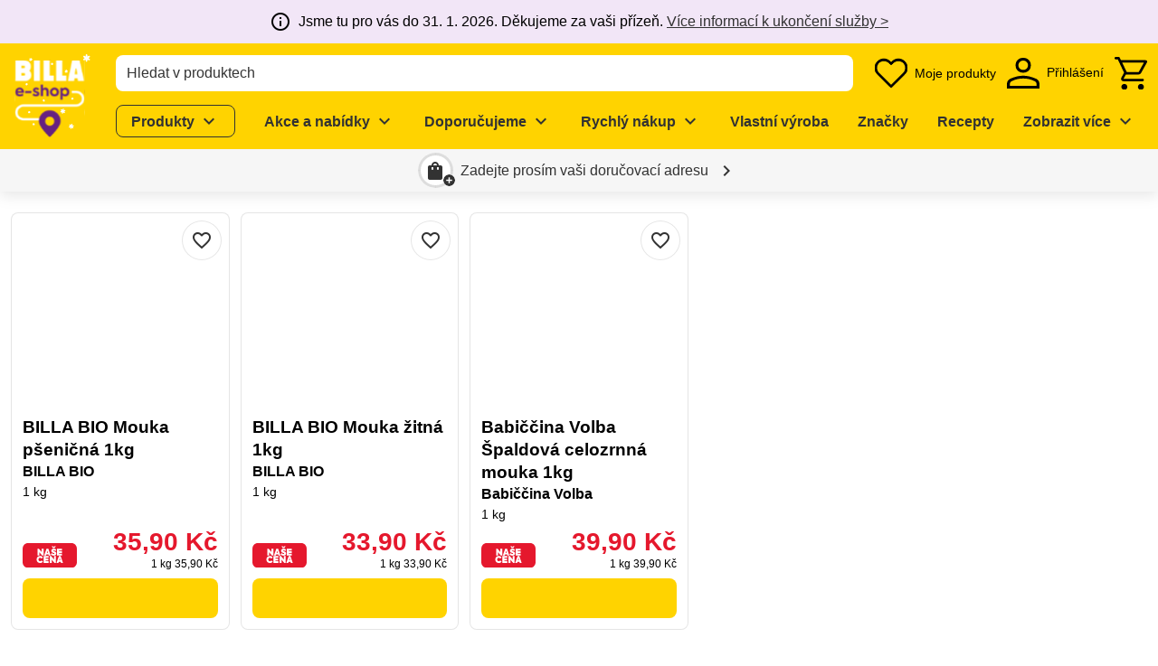

--- FILE ---
content_type: text/css; charset=utf-8
request_url: https://shop.billa.cz/_nuxt/search-flapout.bBk8TxYo.css
body_size: -269
content:
.ws-search-flapout__content{background:#fff;filter:var(--ws-shadow-regular);margin-top:4px;max-width:100%;overflow-x:hidden;overflow-y:auto;width:100%;z-index:6}@media only screen and (min-width:1280px){.ws-search-flapout__content{max-height:calc(100vh - 154px)}}@media only screen and (max-width:1279.98px){.ws-search-flapout__content{border-radius:0;height:calc(100vh - 100px);position:fixed!important}}@media only screen and (max-width:959.98px){.ws-search-flapout__content{border:none;right:0}}@media only screen and (min-width:960px){.ws-search-flapout:not(.ws-search-flapout--one-column) .ws-search-flapout__content-grid{display:grid;grid-template-areas:"left-column separator right-column"}.ws-search-flapout:not(.ws-search-flapout--one-column) .ws-search-flapout__content-grid>:first-child:not(:last-child){grid-area:left-column}.ws-search-flapout:not(.ws-search-flapout--one-column) .ws-search-flapout__content-grid>hr{grid-area:separator}.ws-search-flapout:not(.ws-search-flapout--one-column) .ws-search-flapout__content-grid>:last-child:not(:first-child){grid-area:right-column}}.ws-top-bar-banner+.ws-header .ws-search-flapout__content{max-height:calc(100vh - 194px)}.ws-search-flapout__close{position:absolute;right:0;top:0}.ws-search-flapout .ws-banner{border-radius:0}


--- FILE ---
content_type: text/javascript; charset=utf-8
request_url: https://shop.billa.cz/_nuxt/B0fbmkwI.js
body_size: -42
content:
import{d,m as b,o as s,Y as r,aF as l,p as k,H as i,n as h,G as c,l as m,j as f,aE as x,t as u}from"./CclqZ-Mo.js";import{_ as g}from"./VshB21nz.js";const w=["id","aria-checked","aria-label"],C=["innerHTML"],y={key:0,class:"ws-pill text-body-2 ml-2","data-test":"filter-checkbox-badge"},H=d({__name:"filter-desktop-checkbox-base",props:{count:{},disabled:{type:Boolean},label:{},isChecked:{type:Boolean},tag:{default:"div"}},emits:["toggle"],setup(e,{emit:o}){const a=o;return(v,t)=>(s(),b(r(e.tag),{class:k(["ws-filter-desktop-checkbox-base ws-btn ws-btn--tertiary",{"ws-btn--disabled":e.disabled,"ws-filter-desktop-checkbox-base--checked":e.isChecked}]),"data-test":"filter-checkbox",onClick:t[1]||(t[1]=l(n=>a("toggle"),["prevent"]))},{default:i(()=>[h(g,{"is-selected":e.isChecked},{default:i(()=>[c("div",{id:e.label,role:"checkbox",tabindex:"0","data-test":"filter-checkbox-input","aria-checked":e.isChecked,"aria-label":e.label,onKeydown:t[0]||(t[0]=x(l(n=>a("toggle"),["prevent"]),["space","enter"]))},null,40,w)]),_:1},8,["is-selected"]),c("label",{class:"ws-filter-desktop-checkbox-base__label ml-3 theme--light","data-test":"filter-checkbox-label",innerHTML:e.label},null,8,C),e.count?(s(),m("span",y,u(e.count),1)):f("",!0)]),_:1},8,["class"]))}});export{H as _};


--- FILE ---
content_type: text/javascript; charset=utf-8
request_url: https://shop.billa.cz/_nuxt/CNYQhRtf.js
body_size: 3482
content:
const __vite__mapDeps=(i,m=__vite__mapDeps,d=(m.f||(m.f=["./CFylPo_z.js","./CclqZ-Mo.js","./entry.ByINgGUe.css","./CE-aeBoa.js","./1oyzA8dg.js","./menu.BrGkNtwn.css","./Cpz5BcLF.js","./filter-desktop-range.BPj2i6mP.css","./PAxpqWB0.js","./filter-desktop-multi-select.DLzl6Zq8.css","./BxiUu8xs.js","./B0fbmkwI.js","./VshB21nz.js","./checkbox-icon.DFgQLYHC.css","./filter-desktop-checkbox-base.BnV3SQbq.css","./BWSY7iSU.js","./B6pjqX22.js","./BbfoK6V1.js","./DpzthOCs.js","./BsEm5n27.js","./dialog-close-button.BGKRV0Yn.css","./BzlggESh.js","./dialog.n1Z7aeSY.css","./DcFb-CbV.js","./iO3AP7E-.js","./DXaPS5T-.js","./filter-mobile-checkbox-base.BgCgsB_K.css","./DBTXtjBy.js","./-JuxPRf2.js","./CtcPlPDn.js","./CZVivH2n.js","./DmHz3CAt.js","./CsZLcaR7.js","./CRbOYOqi.js","./IyiuwKGc.js","./form-element.DmjVXpdz.css","./filter-multi-select-list.CIEX_Gzc.css","./C37UlYCD.js","./progress-circular.DUduvBTN.css","./BMTjP2A2.js","./MSZHMmGy.js","./2pgOxu9g.js","./DCckZ04U.js","./DnFcGU3l.js","./icon.BBgTg41I.css","./CquBA2du.js","./DXZoHqJr.js","./dCYMugBK.js","./DwF1jaNY.js","./CmdrT3Q-.js","./gCs5Xn83.js","./DLDd-gi0.js","./index.CYPD8uGN.css","./D1IP_gT0.js","./TsCgPXDW.js","./VInput.rqrwtjxT.css","./DyQihWhN.js","./Bwg7qoeu.js","./VSliderTrack.glRQh60j.css","./filter-range.DQUtEPnK.css","./filter-mobile-list-item-range.C3cwuzU3.css","./BJef52Nr.js","./filter-mobile-list-item-multi-select.igywNgJE.css","./C-kSPJnR.js","./CubW4J6Z.js","./BP2DHTUW.js","./CzEAmMeu.js","./chip.B6XwAQAt.css","./filter-selected-terms.D3opwa20.css"])))=>i.map(i=>d[i]);
import{d as V,v as h,l as b,P as T,G as v,F as O,q as H,o as a,m as w,j as _,Y as ee,E as p,_ as k,y as se,u as te,A as X,x as j,L as z,t as M,k as l,H as L,bb as le,a as re,C as ie,n as Z,p as ae,av as oe}from"./CclqZ-Mo.js";import{b as ne,i as K,F as ce,f as de,c as ue,d as me,e as J,g as fe,h as be,j as ye}from"./CE-aeBoa.js";const ve={class:"ws-filter-desktop","data-test":"filter-desktop-container"},pe=["aria-label"],ke=V({__name:"filter-desktop",props:{disabled:{type:Boolean},facets:{},selectedFilters:{}},emits:["confirmed-selection"],setup(i,{emit:R}){const I={range:p(()=>k(()=>import("./CFylPo_z.js"),__vite__mapDeps([0,1,2,3,4,5,6,7]),import.meta.url)),multiSelect:p(()=>k(()=>import("./PAxpqWB0.js"),__vite__mapDeps([8,1,2,3,4,5,6,9]),import.meta.url)),singleSelect:p(()=>k(()=>import("./BxiUu8xs.js"),__vite__mapDeps([10,11,1,2,12,13,14,15,3]),import.meta.url))},D=i,g=R,C=h(0),F=()=>{C.value++,C.value===D.facets.length&&se(()=>{ne()})};return($,r)=>(a(),b("div",ve,[T($.$slots,"beforeList",{selectedFilters:i.selectedFilters}),v("ul",{class:"ws-filter-desktop__list d-flex flex-wrap",role:"list","data-test":"filter-desktop-list","aria-label":$.$t("filter.title")},[(a(!0),b(O,null,H(i.facets,o=>(a(),b(O,{key:`${o.key}-${o.label}`},[o.isCustomRecipe?_("",!0):(a(),w(ee(I[o.type]),{key:0,disabled:i.disabled,facet:o,"selected-filters":i.selectedFilters,onConfirmedSelection:r[0]||(r[0]=n=>g("confirmed-selection",n)),onVnodeMounted:F},null,40,["disabled","facet","selected-filters"]))],64))),128))],8,pe),T($.$slots,"afterList",{selectedFilters:i.selectedFilters})]))}}),_e={class:"ws-filter-mobile"},ge={class:"ws-filter-mobile-dialog-header d-flex justify-center align-center px-2"},he=["aria-label"],Fe={class:"h3 d-flex align-center"},Se={key:0,class:"ws-icon ws-icon--left notranslate mr-3","aria-hidden":"true"},Ae={key:0,class:"ws-filter-mobile-dialog__content"},Te={class:"ws-filter-mobile-dialog__available-list"},$e={key:1,class:"ws-filter-mobile-dialog__content d-flex flex-column"},we={key:0},Le={class:"ws-filter-mobile-dialog-footer"},Ce=["disabled"],Ee=V({__name:"filter-mobile",props:{disabled:{type:Boolean},facets:{},selectedFilters:{},total:{}},emits:["confirmed-selection","reset-all"],setup(i,{emit:R}){const I=p(()=>k(()=>import("./B6pjqX22.js"),__vite__mapDeps([16,17,1,2,18,19,20,21,22]),import.meta.url)),D=p(()=>k(()=>import("./DcFb-CbV.js"),__vite__mapDeps([23,24,3,1,2,25,12,13,26]),import.meta.url)),g=p(()=>k(()=>import("./DBTXtjBy.js"),__vite__mapDeps([27,1,2,3,28,12,13,29,30,31,32,33,34,35,36]),import.meta.url)),C=p(()=>k(()=>import("./C37UlYCD.js"),__vite__mapDeps([37,1,2,38]),import.meta.url)),F=i,$={range:p(()=>k(()=>import("./BMTjP2A2.js"),__vite__mapDeps([39,3,1,2,40,41,42,43,44,29,30,31,32,33,34,35,45,46,47,48,49,50,51,52,53,54,55,56,57,58,59,60]),import.meta.url)),multiSelect:p(()=>k(()=>import("./BJef52Nr.js"),__vite__mapDeps([61,1,2,3,62]),import.meta.url)),singleSelect:p(()=>k(()=>import("./C-kSPJnR.js"),__vite__mapDeps([63,25,1,2,12,13,26,15,3]),import.meta.url))},r=h(void 0),o=h(!1),n=`filter-type-label-${le()}`,{$t:S,$vuetify:P}=te(),c=h([...F.selectedFilters]),N=X(()=>S("filter.sorting.title",[`${Array.isArray(c.value)&&c.value.length?`(${c.value.length})`:""}`])),U=X(()=>r.value?K(r.value)&&r.value.comparisonTerms.length&&r.value.terms.length&&r.value.labelPlural||r.value.label:S("filter.sorting.title",[""]));j(()=>P.display.smAndUp,()=>{E()});const E=()=>{r.value?r.value=void 0:o.value=!1},x=h(null);j(()=>F.selectedFilters,y=>{c.value=[...y]},{immediate:!0}),j(o,y=>{y&&(c.value=[...F.selectedFilters],r.value=void 0)});const q=()=>{r.value?x.value?.confirmSelection?x.value.confirmSelection():r.value=void 0:G()},Q=R,B=y=>{if(Array.isArray(y))c.value=[...y];else{const{key:d,selected:u}=y,W=c.value.filter(t=>t.key!==d);c.value=u?[...W,...u]:W}r.value=void 0},A=()=>{c.value=[],Q("reset-all"),o.value=!1},G=()=>{Q("confirmed-selection",c.value),o.value=!1};return(y,d)=>(a(),b("div",_e,[v("button",{class:"ws-btn ws-btn--tertiary ws-btn--large fill-width",onClick:d[0]||(d[0]=u=>o.value=!0)},[d[3]||(d[3]=v("span",{class:"ws-icon ws-icon--left notranslate","aria-hidden":!0}," sort ",-1)),z(" "+M(l(N)),1)]),l(o)&&l(P).display.xs?(a(),w(l(I),{key:0,"class-list":"ws-filter-mobile-dialog",fullscreen:"","hide-close":"","sticky-actions":"",onClose:d[2]||(d[2]=u=>o.value=!1)},{header:L(()=>[v("div",ge,[l(r)?(a(),b("button",{key:0,class:"ws-btn ws-btn--icon","aria-label":l(S)("button.cancel"),onClick:q},[...d[4]||(d[4]=[v("span",{class:"ws-icon notranslate","aria-hidden":"true"}," chevron_left ",-1)])],8,he)):_("",!0),v("div",Fe,[l(r)?_("",!0):(a(),b("span",Se," sort ")),z(" "+M(l(U)),1)]),v("button",{class:"ws-filter-mobile-dialog-header__cancel ws-btn ws-btn--icon ml-auto",onClick:E},[z(M(l(S)("button.cancel"))+" ",1),d[5]||(d[5]=v("span",{class:"ws-icon notranslate","aria-hidden":"true"},"clear",-1))])])]),actions:L(()=>[v("div",Le,[l(r)?_("",!0):(a(),b("button",{key:0,class:"ws-btn ws-btn--tertiary ws-btn--large d-block fill-width mb-3",disabled:i.disabled||!Array.isArray(l(c))||!l(c).length,onClick:A},M(l(S)("button.reset")),9,Ce)),v("button",{class:"ws-filter-mobile-dialog-footer__confirm-button ws-btn ws-btn--primary ws-btn--large d-flex fill-width",onClick:q},[d[6]||(d[6]=v("span",{class:"ws-icon ws-icon--left notranslate","aria-hidden":"true"}," chevron_left ",-1)),z(" "+M(l(S)("filter.confirm"))+" ",1),i.disabled?(a(),w(l(C),{key:0,class:"ml-2",indeterminate:"",size:20})):_("",!0)])])]),default:L(()=>[l(r)?(a(),b("div",$e,[Array.isArray(l(r).comparisonTerms)&&l(r).comparisonTerms.length&&(!Array.isArray(l(r).terms)||!l(r).terms.length)?(a(),b("div",we,[(a(!0),b(O,null,H(l(r).comparisonTerms,u=>(a(),w(l(D),{key:`${u.key}-${u.label}`,class:"fill-width justify-start px-4",disabled:i.disabled,"selected-filters":l(c),term:u,"onUpdate:localSelected":B},null,8,["disabled","selected-filters","term"]))),128))])):_("",!0),Array.isArray(l(r).terms)&&l(r).terms.length?(a(),w(l(g),{key:1,ref_key:"listRef",ref:x,class:"ws-filter-mobile-dialog__select-list","facet-key":l(r).key,"facet-terms":l(r).terms,"filter-type-label":l(r).labelPlural||l(r).label,"filter-type-label-id":n,"selected-filters":l(c),onConfirmedSelection:B,onEmptySelection:d[1]||(d[1]=u=>r.value=void 0)},null,8,["facet-key","facet-terms","filter-type-label","selected-filters"])):_("",!0)])):(a(),b("div",Ae,[T(y.$slots,"beforeList",{selectedFilters:i.selectedFilters}),v("div",Te,[(a(!0),b(O,null,H(i.facets,u=>(a(),b(O,null,[u.isCustomRecipe?_("",!0):(a(),w(ee($[u.type]),{key:`${u.key}-${u.label}`,disabled:i.disabled,facet:u,"selected-filters":l(c),onShowFacet:W=>r.value=u,"onUpdate:localSelected":B},null,40,["disabled","facet","selected-filters","onShowFacet"]))],64))),256))]),T(y.$slots,"afterList",{selectedFilters:i.selectedFilters})]))]),_:3})):_("",!0)]))}}),De=V({__name:"filter",props:{disabled:{type:Boolean},facets:{},total:{},customQuery:{default:void 0},handleSearchTerm:{type:Boolean,default:!1}},emits:["selection-change"],setup(i,{expose:R,emit:I}){const D=p(()=>k(()=>import("./CubW4J6Z.js"),__vite__mapDeps([64,1,2,65,66,67,68]),import.meta.url)),g=i,C=I,{$n:F,$t:$,$tracking:r}=te(),o=re(),n=h([]),S=h(ce),P=h(!1),c=h(!1);j(n,(t,s)=>{s&&t?.length&&r.filters("update",t,s)},{deep:!0}),ie(()=>{n.value=d()});const N=t=>{if(Array.isArray(t)){const s=[],e=new Set;for(const m of t){const f=`${m.key}:${m.term}`;e.has(f)||(e.add(f),s.push(m))}A(s)}else{const{key:s,label:e,selected:m}=t;A(m?J(n.value,s).concat(m):J(n.value,s),{key:s,label:e})}},U=t=>{c.value=!0,A(ye(n.value,t))},E=()=>{c.value=!0,A([])},x=(t,s)=>{if(!g.facets)return{isComparisonTerm:!1,isMultiSelect:!1};const e=g.facets.find(f=>f.key===t[s].key);return e?{isComparisonTerm:!!e.comparisonTerms?.some(f=>f.label===t[s].label),isMultiSelect:K(e)}:{isComparisonTerm:!1,isMultiSelect:!1}},q=(t,s)=>{const e=t.findIndex(Y=>Y.label===s?.label||Y.key===s?.key);if(e===-1)return{keyToSave:s?.key,labelToSave:s?.label};const{isComparisonTerm:m,isMultiSelect:f}=x(t,e);return{keyToSave:t[e].key,labelToSave:m||!f?t[e].label:s?.label}},Q=()=>{const t=e=>Array.isArray(e)?e.filter(Boolean):e||"",s={page:t(o.query.page),pageSize:t(o.query.pageSize),sortBy:t(o.query.sortBy),sortOrder:t(o.query.sortOrder)};return g.handleSearchTerm||(s.term=t(o.query.term)),s},B=(t,s)=>{if(!Array.isArray(t)||!t.length)return;const{keyToSave:e,labelToSave:m}=q(t,s);e&&be({key:e,label:m})},A=(t,s)=>{if(JSON.stringify(n.value)!==JSON.stringify(t)){if(n.value=t,!P.value){const e=Q();B(t,s),C("selection-change",{selection:t,selectionAsQueryParams:fe(t,e),isRemoving:c.value}),c.value=!1}P.value=!1}},G=(t,s)=>{if(!t.term.startsWith("range"))return;const e=t.term.split(":");if(e.length===3)return{key:t.key,label:`${s.label}: ${F(Number(e[1]),{fixedDecimal:!0})}–${F(Number(e[2]),{fixedDecimal:!0})} ${s.unit}`,term:`range:${e[1]}:${e[2]}`}},y=(t,s)=>{if(me(s))return s.label;const e=t.label??t.term;return t.operator?$(`filter.${t.operator.toLowerCase()}`,[e]):e},d=()=>{const t=g.customQuery||o.query;return de(t).filter(s=>s.key&&s.term).map(s=>{if(s.key==="term"&&s.term!=="undefined")return{key:s.key,label:s.term,term:s.term};const e=g.facets?.find(f=>f.key===s.key);if(!e)return;if("labelFn"in e&&typeof e.labelFn=="function")return{key:e.key,label:e.labelFn(s.term),term:s.term};if(ue(e))return G(s,e);if(!K(e))return{key:e.key,label:e.label,term:e.term};const m=e.terms?.find(f=>f.term===s.term)||e.comparisonTerms?.find(f=>f.term===s.term);return m?{...m,key:e.key,label:y(m,e)}:void 0}).filter(s=>!!s)};return R({changeFilter:t=>{const s=[...n.value];if(n.value.length){const e=n.value.findIndex(m=>m.key===t.key);e!==-1&&s.splice(e,1)}s.push(t),A(s)},removeFacet:t=>{A(J(n.value,t))}}),(t,s)=>(a(),b("section",{class:ae(["ws-filter",{"ws-filter--has-active-filters":(t._.provides[oe]||t.$route).query.term}])},[Z(ke,{class:"d-none d-sm-block",disabled:i.disabled,facets:i.facets,"selected-filters":l(n),onConfirmedSelection:N,onResetAll:E},{beforeList:L(({selectedFilters:e})=>[T(t.$slots,"beforeList",{selectedFilters:e})]),afterList:L(({selectedFilters:e})=>[T(t.$slots,"afterList",{selectedFilters:e})]),_:3},8,["disabled","facets","selected-filters"]),Z(Ee,{class:"d-block d-sm-none",disabled:i.disabled,facets:i.facets,"selected-filters":l(n),total:i.total,onConfirmedSelection:N,onResetAll:E},{beforeList:L(({selectedFilters:e})=>[T(t.$slots,"beforeList",{selectedFilters:e})]),afterList:L(({selectedFilters:e})=>[T(t.$slots,"afterList",{selectedFilters:e})]),_:3},8,["disabled","facets","selected-filters","total"]),Array.isArray(l(n))&&l(n).length?(a(),w(l(D),{key:0,id:l(S),class:"mt-2",disabled:i.disabled,"selected-filters":l(n),onRemove:U,onResetAll:E},null,8,["id","disabled","selected-filters"])):_("",!0)],2))}});export{De as _};


--- FILE ---
content_type: image/svg+xml
request_url: https://assets-eu-01.kc-usercontent.com/6b77d3f8-708e-01d5-fb49-c794ff1266ad/e1e732a4-6b9b-4965-a3f0-f101afe3d4fd/facebook-white.svg
body_size: 278
content:
<?xml version="1.0" encoding="UTF-8"?>
<svg id="Layer_1" data-name="Layer 1" xmlns="http://www.w3.org/2000/svg" viewBox="0 0 32 31.81">
  <defs>
    <style>
      .cls-1 {
        fill: #fff;
      }
    </style>
  </defs>
  <path class="cls-1" d="M32,16C32,7.16,24.84,0,16,0S0,7.16,0,16c0,7.99,5.85,14.61,13.5,15.81v-11.18h-4.06v-4.62h4.06v-3.52c0-4.01,2.39-6.23,6.04-6.23,1.75,0,3.58.31,3.58.31v3.94h-2.02c-1.99,0-2.61,1.23-2.61,2.5v3h4.44l-.71,4.62h-3.73v11.18c7.65-1.2,13.5-7.82,13.5-15.81Z"/>
</svg>

--- FILE ---
content_type: text/javascript; charset=utf-8
request_url: https://shop.billa.cz/_nuxt/BrRV_NRW.js
body_size: -109
content:
import{d as t,m as n,o,H as s,P as r,ai as i,aH as d}from"./CclqZ-Mo.js";const f=t({__name:"fade-transition-group",props:{duration:{default:300},delayLeave:{default:0}},setup(a){return(e,l)=>(o(),n(d,{name:"ws-fade-transition-group",mode:"out-in",tag:"div",class:"ws-fade-transition-group",style:i({"--fade-transition-duration":`${a.duration}ms`,"--fade-transition-delay-leave":`${a.delayLeave}ms`})},{default:s(()=>[r(e.$slots,"default")]),_:3},8,["style"]))}});export{f as _};


--- FILE ---
content_type: text/javascript; charset=utf-8
request_url: https://shop.billa.cz/_nuxt/DG6QWcYq.js
body_size: 238
content:
import{d as l}from"./CBkNrQEW.js";import{d as n,u,m as d,j as p,k as e,o as f,H as m,G as g,t as h,Y as k}from"./CclqZ-Mo.js";const b={"aria-hidden":"true"},S=n({__name:"product-price-strike",props:{price:{},bundleSize:{default:void 0},tag:{default:"span"},weightArticle:{type:Boolean,default:!1},weightPieceArticle:{type:Boolean,default:!1}},setup(t){const a=t,{$c:s,$componentConfigs:{productsGeneralConfig:r}}=u(),{formattedStrikeThroughValue:i,strikeThroughLabel:o}=l(a.price,r,s,{bundleSize:a.bundleSize,isWeightArticle:a.weightArticle});return(c,w)=>e(i)?(f(),d(k(t.tag),{key:0,class:"ws-product-price-strike","aria-label":e(o),title:e(o),role:"text"},{default:m(()=>[g("s",b,h(t.weightPieceArticle?`${c.$f(e(r).messagesEstimationLabel,[e(i)])}`:e(i)),1)]),_:1},8,["aria-label","title"])):p("",!0)}});export{S as _};


--- FILE ---
content_type: text/javascript; charset=utf-8
request_url: https://shop.billa.cz/_nuxt/PAxpqWB0.js
body_size: 1053
content:
const __vite__mapDeps=(i,m=__vite__mapDeps,d=(m.f||(m.f=["./BEfSsurl.js","./B0fbmkwI.js","./CclqZ-Mo.js","./entry.ByINgGUe.css","./VshB21nz.js","./checkbox-icon.DFgQLYHC.css","./filter-desktop-checkbox-base.BnV3SQbq.css","./iO3AP7E-.js","./CE-aeBoa.js","./DBTXtjBy.js","./-JuxPRf2.js","./CtcPlPDn.js","./CZVivH2n.js","./DmHz3CAt.js","./CsZLcaR7.js","./CRbOYOqi.js","./IyiuwKGc.js","./form-element.DmjVXpdz.css","./filter-multi-select-list.CIEX_Gzc.css"])))=>i.map(i=>d[i]);
import{d as R,A as u,v as y,x as N,l as d,o as a,j as f,m as b,k as e,F as w,q as L,E as V,H as I,h as j,ae as z,G as o,bb as K,t as h,N as T,M as O,p as W,_ as A}from"./CclqZ-Mo.js";import{m as q,n as G}from"./CE-aeBoa.js";import{_ as H}from"./1oyzA8dg.js";import{u as U}from"./Cpz5BcLF.js";const J=["id","data-test-filter-key","aria-label","disabled","onClick"],Q={key:0,class:"ws-filter-desktop-multi-select-menu__facet-count text-secondary ml-1"},X={class:"ws-icon ws-icon--right notranslate","aria-hidden":"true"},Y=["data-test-filter-key"],Z={class:"ws-filter-desktop-multi-select-menu__confirm py-2 px-4"},ee=["data-test-filter-key","disabled"],ae=R({__name:"filter-desktop-multi-select",props:{disabled:{type:Boolean},facet:{},selectedFilters:{}},emits:["confirmed-selection"],setup(t,{emit:E}){const F=V(()=>A(()=>import("./BEfSsurl.js"),__vite__mapDeps([0,1,2,3,4,5,6,7,8]),import.meta.url)),M=V(()=>A(()=>import("./DBTXtjBy.js"),__vite__mapDeps([9,2,3,8,10,4,5,11,12,13,14,15,16,17,18]),import.meta.url)),s=t,B=E,{isMounted:D}=U(),p=u(()=>s.facet.comparisonTerms.length&&s.facet.labelPlural||s.facet.label),r=y(!1),v=y(!1),_=y(null),C=`filter-type-label-${K()}`,k=u(()=>s.facet.comparisonTerms.length>0),m=u(()=>s.facet.terms.length>0),S=u(()=>q(s.selectedFilters,s.facet.key).filter(l=>!s.facet.comparisonTerms?.find(i=>i.term===l.term))),P=u(()=>G(s.facet));N(r,l=>{l?v.value=!1:v.value||$()});const $=()=>{r.value=!1,v.value=!0,_.value?.confirmSelection()},g=l=>{const i={...l,selected:Array.isArray(l.selected)?l.selected:[l.selected]};B("confirmed-selection",i)},x=y(!1);return(l,i)=>(a(),d("li",{class:W(["ws-filter-desktop-multi-select",{"ws-filter-desktop-multi-select--comparison-terms":e(k),"ws-filter-desktop-multi-select--without-terms":!e(m)}])},[e(k)?(a(!0),d(w,{key:0},L(t.facet.comparisonTerms,n=>(a(),b(e(F),{key:`${n.key}-${n.label}`,disabled:t.disabled,"selected-filters":t.selectedFilters,term:n,onConfirmedSelection:g},null,8,["disabled","selected-filters","term"]))),128)):f("",!0),e(m)&&e(D)?(a(),b(H,{key:1,modelValue:e(r),"onUpdate:modelValue":i[1]||(i[1]=n=>O(r)?r.value=n:null),class:"ws-filter-desktop-multi-select-menu"},{trigger:I(({attrs:n,toggle:c})=>[o("button",T({id:e(P),class:["ws-filter-desktop-multi-select-menu__dropdown-button ws-btn ws-btn--tertiary",{"ws-filter-desktop-multi-select-menu__dropdown-button--active":e(r)}],"data-test":"filter-button","data-test-filter-key":t.facet.key,"data-test-filter-type":"multiSelect","aria-label":e(p),disabled:t.disabled},n,{onClick:c}),[o("span",{id:C,class:"ws-filter-desktop-multi-select-menu__facet-label"},h(e(p)),1),e(S).length?(a(),d("span",Q,h(`(${e(S).length})`),1)):f("",!0),o("span",X,h(e(r)?"expand_less":"expand_more"),1)],16,J)]),content:I(({attrs:n})=>[j(o("div",T({class:"ws-filter-desktop-multi-select-menu__content ws-card","data-test":"filter-menu-content","data-test-filter-key":t.facet.key},n),[e(r)?(a(),d(w,{key:0},[e(k)&&!e(m)?(a(!0),d(w,{key:0},L(t.facet.comparisonTerms,c=>(a(),b(e(F),{key:`${c.key}-${c.label}`,class:"fill-width justify-start py-4",disabled:t.disabled,"selected-filters":t.selectedFilters,term:c,onConfirmedSelection:g},null,8,["disabled","selected-filters","term"]))),128)):e(m)?(a(),b(e(M),{key:1,ref_key:"list",ref:_,"facet-key":t.facet.key,"facet-terms":t.facet.terms||[],"filter-type-label":e(p),"filter-type-label-id":C,"list-height":300,"selected-filters":t.selectedFilters,onConfirmedSelection:g,onVnodeMounted:i[0]||(i[0]=c=>x.value=!0)},null,8,["facet-key","facet-terms","filter-type-label","selected-filters"])):f("",!0),e(k)&&!e(m)||e(x)?(a(),d(w,{key:2},[i[2]||(i[2]=o("hr",{class:"ws-divider ws-divider--light"},null,-1)),o("div",Z,[o("button",{class:"ws-btn ws-btn--primary fill-width","data-test":"filter-confirm-button","data-test-filter-key":t.facet.key,disabled:!t.facet.terms||!t.facet.terms.length,onClick:$},h(l.$t("filter.confirm")),9,ee)])],64)):f("",!0)],64)):f("",!0)],16,Y),[[z,e(r)]])]),_:1},8,["modelValue"])):f("",!0)],2))}});export{ae as default};


--- FILE ---
content_type: text/javascript; charset=utf-8
request_url: https://shop.billa.cz/_nuxt/CE-aeBoa.js
body_size: 61
content:
import{ba as l,b9 as a,b6 as c,y as f}from"./CclqZ-Mo.js";const o="lastFilter",u=()=>c(o),_=()=>a(o),p=({key:e,label:s})=>l(o,{key:e,label:s}),k=e=>"operator"in e,S=e=>e.type==="range",I=e=>e.type==="multiSelect",y=e=>e.type==="singleSelect",T="filter-selected-tags-id",b=(e,s={})=>e?.reduce((t,r)=>{const i=r.term;return t[r.key]?Array.isArray(t[r.key])?t[r.key].push(i):t[r.key]=[t[r.key],i]:t[r.key]=i,t},s),A=(e,s)=>Array.isArray(e)?e.filter(t=>t.key===s):[],L=e=>e?e.split("&").map(s=>{const[t,r=""]=s.split("=");return{key:t,term:r}}):[],d=e=>e.key,m=e=>e.label,E=e=>{if(!e)return[];const s=[];for(const[t,r]of Object.entries(e))if(!g.includes(t))if(Array.isArray(r))for(const i of r)typeof i=="string"&&s.push({key:t,term:decodeURIComponent(i)});else typeof r=="string"&&s.push({key:t,term:decodeURIComponent(r)});return s},h=(e,s)=>e?.filter(t=>t.key!==s)||[],C=(e,s={key:"",term:void 0,terms:void 0})=>{if(!e.length||y(s)&&e.length===1)return[];const t=n=>"terms"in n,r=e?.findIndex(n=>n.key===s.key&&!t(s)&&n.term===s.term||t(s)&&n.term===s.terms?.[0]?.term);if(r===-1)return e;const i=[...e];return i.splice(r,1),i},v=()=>{const e=u();if(e)if(!e.label)f(()=>{const t=d(e);t&&document.getElementById(t)?.focus()});else{const t=m(e);t&&document.getElementById(t)?.focus()}},g=["page","pageSize","sortBy","sortOrder","storeId"];export{T as F,u as a,v as b,S as c,y as d,h as e,E as f,b as g,p as h,I as i,C as j,L as k,_ as l,A as m,d as n,k as o};


--- FILE ---
content_type: text/javascript; charset=utf-8
request_url: https://shop.billa.cz/_nuxt/BAPxS0_w.js
body_size: -413
content:
import{I as u}from"./CclqZ-Mo.js";const p=(a,m,s)=>{const r=s?.map(e=>({name:e.name,url:m.resolve({name:u,params:{slug:e.slug}}).href}))??[];return r.push({name:a}),r};export{p};


--- FILE ---
content_type: text/javascript; charset=utf-8
request_url: https://shop.billa.cz/_nuxt/Dj5n4lvd.js
body_size: -497
content:
const t=e=>e?.discountPercentage!==void 0&&e.discountPercentage!==0;export{t as p};


--- FILE ---
content_type: text/javascript; charset=utf-8
request_url: https://shop.billa.cz/_nuxt/CuEsIHdW.js
body_size: 853
content:
import{l as R,a as G,b as W,F as K}from"./CE-aeBoa.js";import{u as j}from"./CerBGm0-.js";import{v as S,u as b,a as H,z as X,A as n,b6 as C,ap as Y,f as q,b7 as J,b8 as Q,b9 as T,y as I,x as c,C as V,aw as Z,au as L,ba as ee}from"./CclqZ-Mo.js";import{p as te}from"./CGvMI8Tm.js";import{s as ae}from"./DpzthOCs.js";const $="product-cache",A="products",E=10,le=(y,_,g={})=>{const p=S(!0),l=S(!1),{$clientRuntimeConfig:{baseUrl:w},$componentConfigs:{productsConfig:D}}=b(),s=j(D,g.pageCriteria),o=H(),f=X(),{$productDiscovery:N,$ofetch:O}=b(),u=n(()=>`${$}${o.fullPath}`);let i;i=C(u.value,E),Y(()=>{q().removeLinks(A)}),J((t,e,a)=>{R(),F(t,e),a()}),Q((t,e,a)=>{t.name===e.name&&t.params.slug!==e.params.slug&&F(t,e),a()});const U=n(()=>({...o.query,sortBy:s.sortProps.value.by,sortOrder:s.sortProps.value.order})),k=async t=>{if(o.name!=="favorite-products"&&i)return i.data;const e={...t};if(p.value&&s.isInfiniteScroll&&!l.value){e.page=0;const a=o.query.page?Number(o.query.page):1;e.pageSize=s.pageSize.value*a}else e.page=s.page.value-1,e.pageSize=s.pageSize.value;return await O.$get(y(),{params:e}).catch(()=>({count:0,facets:[],isTotalTruncated:!1,results:[],offset:0,total:0}))},{data:r,status:z,refresh:d}=N.useFetch(`page-with-products-${y()}`,U,async t=>{const e={pages:0,facets:[],isTotalTruncated:!1,products:[],total:0},a=await k(t);g?.onDataChange?.(a,e),p.value=!1,e.facets=a.facets,e.total=a.total,e.isTotalTruncated=a.isTotalTruncated,e.pages=Math.ceil(e.total/s.pageSize.value);const m=r.value?.products??[];if(s.isInfiniteScroll&&l.value){const h=m.length;C(u.value,E)?(e.products=a.results,i=void 0,T(u.value)):e.products=m.concat(a.results),h&&e.products.length>h&&I(()=>{_.value?.setInfiniteScrollFocus(a.results.length,h)})}else e.products=a.results,setTimeout(()=>{_.value?.setFirstFocus()});return l.value=!1,e},{disableAutomaticInitialFetch:g.disableAutomaticInitialFetch}),P=n(()=>["pending","idle"].includes(z.value)),B=n(()=>te(o.path,typeof o.query.page=="string"?o.query.page:void 0,r.value?.pages??0,s.config.pagination,w));c(B,t=>q().addLinks(A,t),{immediate:!0});const v=S(!1),M=()=>{const t=document.getElementById(K);if(t)(t.children?.[t.children.length-1]).querySelector("button")?.focus();else{const e=document.querySelector(".ws-filter-desktop__list");e&&ae(e)?.focus()}};V(()=>{c(P,t=>{if(!t&&(v.value?setTimeout(()=>{M(),v.value=!1}):G()&&I(()=>{W()}),i))if(performance.getEntriesByType("navigation")[0]?.type==="back_forward"){const a={...i};setTimeout(()=>{a.productPath?document.querySelector(`[href="${a.productPath}"]`)?.focus():a.scrollPosition&&window.scrollTo(0,a.scrollPosition),i=void 0,T(u.value)})}else i=void 0,T(u.value);p.value=!1}),c(()=>o.query,(t,e)=>{r.value&&Z(t,e,["page","slug"])&&(r.value.products=[],d())}),c(s.page,(t,e)=>{(!s.isInfiniteScroll||t>e)&&(l.value=!0,R(),d())})});const x=({selectionAsQueryParams:t,isRemoving:e=!1})=>{v.value=e,f.push({query:{...t,categoryNavigation:f.currentRoute.value.query.categoryNavigation,page:void 0}})},F=(t,e)=>{if(o.name==="favorite-products")return;const a={scrollPosition:window.scrollY,route:e.fullPath,data:{results:r.value.products,facets:r.value.facets,total:r.value.total,isTotalTruncated:r.value.isTotalTruncated,categoryNavigation:r.value.categoryNavigation}};t.params.slug&&t.name===L?a.productPath=t.path:e.query.slug&&(a.productPath=f.resolve({name:L,params:{slug:e.query.slug}}).href),ee(`${$}${e.fullPath}`,a)};return{data:r,isFetching:P,pageCriteria:s,changeFilter:x,refresh:d}};export{$ as S,le as u};


--- FILE ---
content_type: text/javascript; charset=utf-8
request_url: https://shop.billa.cz/_nuxt/BEfSsurl.js
body_size: 189
content:
import{_ as n}from"./B0fbmkwI.js";import{u as d}from"./iO3AP7E-.js";import{d as u,A as k,m as f,o as p,k as s}from"./CclqZ-Mo.js";import"./VshB21nz.js";import"./CE-aeBoa.js";const v=u({__name:"filter-desktop-checkbox-term",props:{disabled:{type:Boolean},selectedFilters:{},term:{}},emits:["confirmed-selection"],setup(t,{emit:c}){const e=t,r=c,{label:a,isChecked:l,localSelected:i}=d(e.term,k(()=>e.selectedFilters)),m=()=>{l.value=!l.value,r("confirmed-selection",{key:e.term.key,label:e.term.label||"",selected:i.value.filter(o=>o.key===e.term.key)})};return(o,b)=>(p(),f(n,{class:"ws-filter-desktop-checkbox-term",count:t.term.count,disabled:t.disabled,label:s(a),"is-checked":s(l),onToggle:m},null,8,["count","disabled","label","is-checked"]))}});export{v as default};


--- FILE ---
content_type: text/javascript; charset=utf-8
request_url: https://shop.billa.cz/_nuxt/BhbI3P-g.js
body_size: -170
content:
import{d as o,v as l,l as t,P as r,bC as c,bD as n,k as p,o as i}from"./CclqZ-Mo.js";const u={class:"ws-overview-collapsible"},m=o({__name:"overview-collapsible",setup(v,{expose:s}){const e=l({});return s({collapseAll:()=>{Object.keys(e.value).forEach(a=>{e.value[a]=!1})},expandAll:()=>{Object.keys(e.value).forEach(a=>{e.value[a]=!0})}}),(a,_)=>(i(),t("div",u,[r(a.$slots,"default",c(n({itemOpenState:p(e)})))]))}});export{m as _};


--- FILE ---
content_type: text/javascript; charset=utf-8
request_url: https://shop.billa.cz/_nuxt/dCYMugBK.js
body_size: -449
content:
import{bd as t}from"./CclqZ-Mo.js";const o=t({class:[String,Array,Object],style:{type:[String,Array,Object],default:null}},"component");export{o as m};


--- FILE ---
content_type: text/javascript; charset=utf-8
request_url: https://shop.billa.cz/_nuxt/iO3AP7E-.js
body_size: 102
content:
import{o as d,m as n,j as f}from"./CE-aeBoa.js";import{v as m,x as y,A as S}from"./CclqZ-Mo.js";const g=(e,a)=>{const l=m([...a.value]),s=d(e)?`${e.operator.toLowerCase()} ${e.label}`:e.label;y(a,o=>{l.value=o},{immediate:!0,deep:!0});const r=S({get(){return l.value.some(o=>o.key===e.key&&o.term===e.term)},set(o){o?i():v()}}),u=()=>({key:e.key,term:e.term,label:s,count:e.count}),i=()=>{const o=u(),c=n(l.value,e.key);if(c.length){const k=[...c,o].sort((t,p)=>(t.label||"").localeCompare(p.label||""));l.value=[...l.value.filter(t=>t.key!==e.key),...k]}else l.value=[...l.value,o]},v=()=>{const o=n(l.value,e.key);l.value=f(o,e)};return{label:s,isChecked:r,localSelected:l}};export{g as u};
